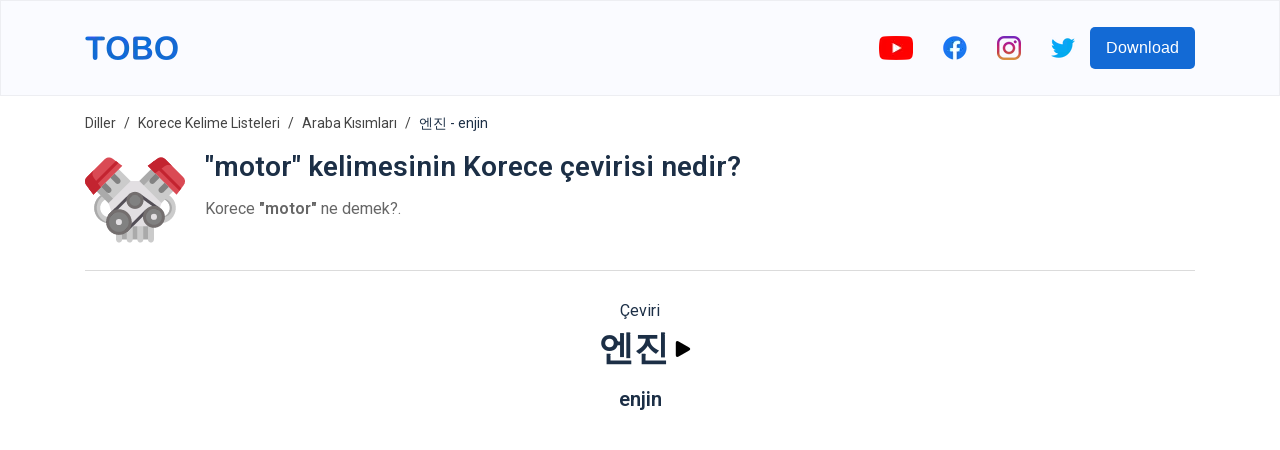

--- FILE ---
content_type: text/html; charset=utf-8
request_url: https://www.google.com/recaptcha/api2/aframe
body_size: 267
content:
<!DOCTYPE HTML><html><head><meta http-equiv="content-type" content="text/html; charset=UTF-8"></head><body><script nonce="v3O8x2Byu0BiGTU0dgq78Q">/** Anti-fraud and anti-abuse applications only. See google.com/recaptcha */ try{var clients={'sodar':'https://pagead2.googlesyndication.com/pagead/sodar?'};window.addEventListener("message",function(a){try{if(a.source===window.parent){var b=JSON.parse(a.data);var c=clients[b['id']];if(c){var d=document.createElement('img');d.src=c+b['params']+'&rc='+(localStorage.getItem("rc::a")?sessionStorage.getItem("rc::b"):"");window.document.body.appendChild(d);sessionStorage.setItem("rc::e",parseInt(sessionStorage.getItem("rc::e")||0)+1);localStorage.setItem("rc::h",'1768919479200');}}}catch(b){}});window.parent.postMessage("_grecaptcha_ready", "*");}catch(b){}</script></body></html>

--- FILE ---
content_type: image/svg+xml
request_url: https://firebasestorage.googleapis.com/v0/b/words-editor.appspot.com/o/courses%2Fcar-parts-korean-vocabulary-list%2FcourseImage.svg?alt=media&token=708186e8-b943-47e1-8aac-1bde20b73ebb
body_size: 4509
content:
<svg id="Capa_1" enable-background="new 0 0 512 512" height="512" viewBox="0 0 512 512" width="512" xmlns="http://www.w3.org/2000/svg"><g><path d="m402.883 136.936-149.211 55.099 52.71 52.699 90.087-33.267c1.109-.41 2.282-.619 3.464-.619h104.567v-74.531h-98.153c-1.182 0-2.355.21-3.464.619z" fill="#c77e67"/><path d="m335.342 234.04 30.367-83.376-83.073 30.676-10.477 28.767 34.518 34.518z" fill="#be694e"/><path d="m31.289 361.459 68.893-68.893c1.953-1.953 5.118-1.953 7.071 0l98.593 98.593c1.953 1.953 1.953 5.118 0 7.071l-68.893 68.893c-1.953 1.953-5.118 1.953-7.071 0l-98.593-98.593c-1.952-1.952-1.952-5.118 0-7.071z" fill="#8c818f"/><path d="m146.235 450.771-98.593-98.593c-1.953-1.953-2.035-5.036-.185-6.886l-16.167 16.167c-1.953 1.953-1.953 5.118 0 7.071l98.593 98.593c1.953 1.953 5.118 1.953 7.071 0l16.168-16.168c-1.851 1.851-4.934 1.769-6.887-.184z" fill="#766d78"/><path d="m205.846 391.16-16.559-16.559c1.774 1.775 1.63 4.796-.323 6.748l-68.893 68.893c-1.953 1.953-4.974 2.097-6.749.322l16.559 16.559c1.953 1.953 5.118 1.953 7.071 0l68.893-68.893c1.954-1.952 1.954-5.118.001-7.07z" fill="#766d78"/><path d="m24.174 403.926h66.091v74.535h-66.091z" fill="#c77e67" transform="matrix(.707 -.707 .707 .707 -295.212 169.683)"/><path d="m61.296 388.549h22.6v74.535h-22.6z" fill="#be694e" transform="matrix(.707 -.707 .707 .707 -279.835 176.052)"/><path d="m355.587 248.359-105.534-105.533c-1.953-1.953-5.119-1.953-7.071 0l-74.626 74.626c-1.953 1.953-1.953 5.119 0 7.071l105.534 105.534c1.952 1.953 5.118 1.953 7.071 0l74.626-74.626c1.953-1.953 1.953-5.119 0-7.072zm-44.168 5.657-21.624 21.615c-1.172 1.172-3.071 1.172-4.243 0l-62.78-62.78c-1.172-1.172-1.172-3.071 0-4.243l21.624-21.615c1.172-1.172 3.071-1.172 4.243 0l62.78 62.78c1.171 1.172 1.171 3.072 0 4.243z" fill="#8c818f"/><path d="m355.587 248.359-13.227-13.227c.045 1.364-.44 2.741-1.481 3.781l-76.27 76.27c-1.134 1.134-2.667 1.601-4.147 1.446l13.427 13.427c1.952 1.953 5.118 1.953 7.071 0l74.626-74.626c1.954-1.952 1.954-5.118.001-7.071z" fill="#766d78"/><path d="m315.935 21.09-62.258 170.942 52.704 52.704 62.259-170.941z" fill="#c77e67"/><path d="m103.172 332.262 21.888-21.888 62.978 62.978-21.888 21.888c-1.953 1.953-5.118 1.953-7.071 0l-55.907-55.907c-1.952-1.952-1.952-5.118 0-7.071z" fill="#77d1b3"/><path d="m199.474 255.641-35.348 35.348c-1.953 1.953-1.953 5.118 0 7.071l36.227 36.227c1.953 1.953 5.118 1.953 7.071 0l35.348-35.348z" fill="#ddebfd"/><g><path d="m504.5 203.352h-104.57c-2.071 0-4.11.365-6.058 1.084l-52.294 19.306-14.345-14.345 15.375-42.215 62.815-23.196c.301-.108.621-.166.926-.166h98.15c4.143 0 7.5-3.358 7.5-7.5s-3.357-7.5-7.5-7.5h-98.15c-2.049 0-4.072.355-6.067 1.075l-50.945 18.813 26.35-72.347c1.418-3.892-.588-8.196-4.48-9.614-3.894-1.419-8.197.59-9.613 4.481l-58.231 159.882-41.003-41.003 60.624-166.45c1.418-3.892-.588-8.196-4.48-9.614-3.895-1.419-8.196.59-9.613 4.48l-46.062 126.468-7.474-7.474c-2.359-2.359-5.498-3.658-8.838-3.658s-6.479 1.3-8.838 3.66l-74.605 74.616c-2.374 2.361-3.681 5.504-3.681 8.852 0 3.347 1.307 6.491 3.666 8.839l25.812 25.815-30.046 30.047c-4.872 4.874-4.872 12.803 0 17.677l36.228 36.228c2.437 2.436 5.638 3.654 8.838 3.654 3.201 0 6.402-1.218 8.84-3.655l30.043-30.043 25.816 25.819c2.437 2.436 5.637 3.654 8.838 3.654 3.2 0 6.401-1.218 8.839-3.655l36.96-36.96c2.929-2.929 2.929-7.678 0-10.606-2.93-2.929-7.678-2.929-10.607 0l-35.191 35.192-101.997-102.007 71.084-71.093 10.647 10.648-6.845 18.793c-3.761-1.455-8.195-.674-11.224 2.355l-21.626 21.616c-1.983 1.983-3.075 4.62-3.075 7.425s1.093 5.442 3.075 7.424l62.781 62.781c2.046 2.046 4.734 3.069 7.423 3.069s5.378-1.023 7.425-3.069l21.624-21.615c1.983-1.983 3.076-4.621 3.076-7.425 0-2.805-1.093-5.442-3.075-7.424l-1.658-1.658 6.506-17.864 26.949 26.948-10.942 10.942c-2.929 2.929-2.929 7.678 0 10.606 1.465 1.464 3.385 2.197 5.304 2.197s3.839-.732 5.304-2.197l12.71-12.71c2.359-2.36 3.659-5.499 3.659-8.838s-1.3-6.479-3.659-8.838l-7.638-7.638 45.813-16.914c.279-.103.569-.155.861-.155h104.569c4.143 0 7.5-3.358 7.5-7.5s-3.357-7.5-7.5-7.5zm-300.612 123.864-32.69-32.691 28.276-28.277 32.691 32.692zm83.786-60.069-56.415-56.416 15.258-15.252 56.415 56.416z"/><path d="m193.344 368.05-80.787-80.786c-2.36-2.361-5.5-3.662-8.839-3.662s-6.478 1.3-8.84 3.661l-9.758 9.758c-2.929 2.929-2.929 7.678 0 10.606 2.93 2.929 7.678 2.929 10.607 0l7.99-7.99 10.736 10.736-16.586 16.586c-4.872 4.874-4.872 12.804 0 17.678l55.908 55.908c2.437 2.436 5.638 3.654 8.838 3.654 3.201 0 6.402-1.218 8.84-3.655l16.585-16.585 10.736 10.736-65.357 65.357-95.058-95.058 32.621-32.621c2.929-2.929 2.929-7.678 0-10.606s-7.677-2.93-10.607 0l-34.389 34.389c-4.872 4.874-4.872 12.803 0 17.677l17.641 17.641-41.43 41.43c-2.929 2.929-2.929 7.678 0 10.606 2.93 2.929 7.678 2.929 10.607 0l41.43-41.43 42.099 42.098-41.432 41.43c-2.929 2.929-2.929 7.678 0 10.606 1.465 1.465 3.384 2.197 5.304 2.197 1.919 0 3.839-.732 5.304-2.197l41.431-41.43 17.641 17.64c2.36 2.361 5.5 3.662 8.839 3.662s6.479-1.3 8.839-3.661l68.894-68.894c4.872-4.874 4.872-12.803 0-17.677zm-30.729 20.12-52.371-52.372 14.817-14.818 52.372 52.372z"/></g></g></svg>

--- FILE ---
content_type: image/svg+xml
request_url: https://firebasestorage.googleapis.com/v0/b/words-editor.appspot.com/o/wordImages%2F37Dfkwqz5iYYOdZW3bqW.svg?alt=media&token=b0d87562-060f-4e97-afbe-0f1a0a09eb2b
body_size: 3517
content:
<svg id="Capa_1" enable-background="new 0 0 512 512" height="512" viewBox="0 0 512 512" width="512" xmlns="http://www.w3.org/2000/svg"><g><path d="m212.751 252.292 28.43 134.202h29.638l28.43-134.202z" fill="#ddebfd"/><path d="m397.182 222.222-10.15-35.174-9.167 8.816c-7.338 7.057-18.02 9.428-27.633 6.074-14.862-5.186-31.379-9.182-49.055-11.724-14.383-2.061-29.535-3.166-45.178-3.166s-30.795 1.105-45.178 3.166c-17.676 2.541-34.193 6.537-49.055 11.724-9.613 3.355-20.294.984-27.633-6.074l-9.167-8.816-10.15 35.174v30.709l105.606 14.496h71.152l105.606-14.496v-30.709z" fill="#766d78"/><path d="m316.75 225.706-3.58 24.844c-.769 5.337-2.617 10.286-5.292 14.641-6.81 11.075-19.035 18.305-32.746 18.305h-38.264c-13.711 0-25.936-7.23-32.746-18.305-2.675-4.355-4.523-9.304-5.292-14.641l-3.58-24.844c-1.563-10.886 1.797-21.21 8.282-28.889 3.575-4.234 8.695-6.852 14.197-7.512 12.299-1.475 25.112-2.257 38.271-2.257 13.16 0 25.972.782 38.271 2.257 5.502.66 10.621 3.279 14.197 7.512 6.485 7.679 9.845 18.003 8.282 28.889z" fill="#a29aa5"/><path d="m310.812 244.48c-7.195 11.701-20.111 19.34-34.598 19.34h-40.428c-14.486 0-27.403-7.639-34.598-19.34-2.316-3.77-4.032-7.966-5.028-12.459l2.67 18.528c.769 5.337 2.617 10.286 5.292 14.641 6.81 11.075 19.035 18.305 32.746 18.305h38.264c13.711 0 25.936-7.23 32.746-18.305 2.675-4.355 4.523-9.304 5.292-14.641l2.67-18.528c-.996 4.493-2.713 8.69-5.028 12.459z" fill="#8c818f"/><circle cx="256" cy="233.065" fill="#bed9fd" r="16.053"/><path d="m256 54.497c-93.823 0-169.881 76.058-169.881 169.881s76.058 169.88 169.881 169.88 169.881-76.058 169.881-169.88-76.058-169.881-169.881-169.881zm0 303.35c-73.713 0-133.469-59.756-133.469-133.47s59.756-133.469 133.469-133.469 133.469 59.756 133.469 133.47-59.756 133.469-133.469 133.469z" fill="#8c818f"/><path d="m256 370.576c-89.841 0-163.382-69.743-169.463-158.039-.27 3.913-.418 7.86-.418 11.841 0 93.823 76.058 169.881 169.881 169.881s169.881-76.059 169.881-169.881c0-3.982-.148-7.928-.418-11.841-6.081 88.296-79.622 158.039-169.463 158.039z" fill="#766d78"/><path d="m67.977 255.03-26.794-54.149c-11.1-22.432-2.493-49.627 19.492-61.588l4.253-2.314 19.628-18.145c9.262-8.562 24.219-5.3 29.074 6.342l18.425 43.071c.425.993 1.81 1.056 2.322.104l10.538-19.567c1.413-2.627 4.684-3.617 7.317-2.215l6.725 3.582c11.161 5.945 16.072 19.329 11.404 31.082l-62.848 158.26-57.963-19.905z" fill="#ffcdbe"/><path d="m60.675 139.294 4.253-2.314 1.293-1.195c-8.31 13.28-9.71 30.404-2.288 45.405l25.607 51.751c.763 1.543.923 3.315.446 4.97l-25.749 86.722-14.688-5.044 18.427-64.557-26.794-54.149c-11.099-22.434-2.492-49.628 19.493-61.589z" fill="#ebae9d"/><path d="m47.325 290.86-47.037 135.494c-.938 2.702.492 5.653 3.194 6.591l69.911 24.27c2.702.938 5.653-.492 6.591-3.194l47.037-135.494c.983-2.833-.516-5.927-3.349-6.91l-69.438-24.105c-2.832-.984-5.926.515-6.909 3.348z" fill="#df646e"/><path d="m47.325 290.86c.983-2.833 4.077-4.332 6.91-3.349l22.495 7.809c-2.638-.916-5.574.638-6.558 3.471l-48.736 140.387-17.954-6.233c-2.702-.938-4.132-3.889-3.194-6.591z" fill="#dc4955"/><path d="m444.023 255.03 26.794-54.149c11.1-22.432 2.493-49.627-19.492-61.588l-4.253-2.314-19.628-18.145c-9.262-8.562-24.219-5.3-29.074 6.342l-18.425 43.071c-.425.993-1.81 1.056-2.322.104l-10.538-19.567c-1.413-2.627-4.684-3.617-7.317-2.215l-6.725 3.582c-11.161 5.945-16.072 19.329-11.404 31.082l62.848 158.26 57.964-19.907z" fill="#ffcdbe"/><path d="m451.325 139.294-4.253-2.314-1.293-1.195c8.31 13.28 9.71 30.404 2.288 45.405l-25.607 51.751c-.763 1.543-.923 3.315-.446 4.97l25.749 86.722 14.688-5.044-18.427-64.557 26.794-54.149c11.099-22.434 2.492-49.628-19.493-61.589z" fill="#ebae9d"/><path d="m464.675 290.86 47.037 135.494c.938 2.702-.492 5.653-3.194 6.591l-69.911 24.27c-2.702.938-5.653-.492-6.591-3.194l-47.037-135.494c-.983-2.833.516-5.927 3.349-6.91l69.438-24.105c2.832-.984 5.926.515 6.909 3.348z" fill="#df646e"/><path d="m464.675 290.86c-.983-2.833-4.077-4.332-6.91-3.349l-22.495 7.809c2.638-.916 5.574.638 6.558 3.471l48.735 140.387 17.954-6.233c2.702-.938 4.132-3.889 3.194-6.591z" fill="#dc4955"/></g></svg>

--- FILE ---
content_type: image/svg+xml
request_url: https://firebasestorage.googleapis.com/v0/b/words-editor.appspot.com/o/wordImages%2Fj0GRalr1qGw19lOGoXGq.svg?alt=media&token=04eac4e5-569a-4ce4-a52b-c96c4a6a0682
body_size: 5610
content:
<svg id="Capa_1" enable-background="new 0 0 512 512" height="512" viewBox="0 0 512 512" width="512" xmlns="http://www.w3.org/2000/svg"><path d="m182.468 341.254h158.361v117.46h-158.361z" fill="#aaa"/><g fill="#cbcbcb"><path d="m174.38 474.002c-8.442 0-15.286-6.844-15.286-15.285v-101.603h30.571v101.602c.001 8.442-6.843 15.286-15.285 15.286z"/><path d="m228.794 474.002c-8.442 0-15.286-6.844-15.286-15.285v-101.603h30.571v101.602c.001 8.442-6.843 15.286-15.285 15.286z"/><path d="m283.208 474.002c-8.442 0-15.286-6.844-15.286-15.285v-101.603h30.571v101.602c.001 8.442-6.843 15.286-15.285 15.286z"/><path d="m337.622 474.002c-8.442 0-15.286-6.844-15.286-15.285v-101.603h30.571v101.602c.001 8.442-6.843 15.286-15.285 15.286z"/><path d="m308.071 296.528c0-43.302 35.229-78.53 78.53-78.53s78.53 35.228 78.53 78.53-35.229 78.53-78.53 78.53-78.53-35.229-78.53-78.53zm30.933 0c0 26.245 21.352 47.596 47.596 47.596s47.596-21.352 47.596-47.596c0-26.245-21.352-47.596-47.596-47.596s-47.596 21.351-47.596 47.596z"/></g><path d="m392.082 343.799c1.8.207 3.627.325 5.481.325 26.245 0 47.596-21.352 47.596-47.596 0-26.245-21.352-47.596-47.596-47.596-1.855 0-3.681.118-5.481.325 23.671 2.728 42.115 22.881 42.115 47.271s-18.444 44.543-42.115 47.271z" fill="#aaa"/><path d="m283.308 127.117h159.863v119.289h-159.863z" fill="#cbcbcb" transform="matrix(-.707 -.707 .707 -.707 488.029 575.671)"/><path d="m297.014 86.954h32.115v119.289h-32.115z" fill="#aaa" transform="matrix(-.707 -.707 .707 -.707 430.786 471.634)"/><path d="m506.067 178.852-12.929 17.544-9.282 12.568-14.587 19.79-148.017-148.027 19.779-14.577 12.579-9.282 17.544-12.929c12.105-8.932 28.928-7.665 39.559 2.967l92.376 92.377c10.643 10.641 11.9 27.454 2.978 39.569z" fill="#da4a54"/><path d="m359.311 118.789-38.059-38.059 49.896-36.8c12.116-8.919 28.923-7.661 39.564 2.98l38.058 38.058c-10.631-10.641-27.448-11.899-39.564-2.97z" fill="#c32430"/><path d="m125.402 375.058c-43.301 0-78.53-35.228-78.53-78.53s35.229-78.53 78.53-78.53 78.53 35.228 78.53 78.53-35.229 78.53-78.53 78.53zm0-126.127c-26.245 0-47.596 21.352-47.596 47.596 0 26.245 21.352 47.596 47.596 47.596s47.596-21.352 47.596-47.596-21.352-47.596-47.596-47.596z" fill="#cbcbcb"/><path d="m59.893 296.528c0-41.104 31.75-74.946 72.02-78.263-2.143-.175-4.316-.268-6.511-.268-43.299 0-78.531 35.232-78.531 78.531s35.232 78.531 78.531 78.531c2.194 0 4.368-.093 6.511-.268-40.269-3.317-72.02-37.159-72.02-78.263z" fill="#aaa"/><path d="m68.831 127.117h159.863v119.289h-159.863z" fill="#cbcbcb" transform="matrix(.707 -.707 .707 .707 -88.489 159.892)"/><path d="m87.539 172.282h32.115v119.289h-32.115z" fill="#aaa" transform="matrix(.707 -.707 .707 .707 -133.654 141.184)"/><path d="m278.184 158.777h-44.366l-113.04 113.04 38.317 118.973h96.906 96.907l38.316-118.973" fill="#e2dfe2"/><path d="m131.358 215.784c-5.853 5.853-15.342 5.853-21.195 0l-27.233-27.233 21.195-21.195 27.233 27.233c5.852 5.852 5.852 15.342 0 21.195z" fill="#818181"/><path d="m177.785 169.356c-5.853 5.853-15.342 5.853-21.195 0l-27.233-27.233 21.195-21.195 27.233 27.233c5.853 5.853 5.853 15.342 0 21.195z" fill="#818181"/><path d="m190.749 80.727-148.017 148.027-14.587-19.79-9.282-12.568-12.929-17.544c-8.921-12.115-7.665-28.928 2.977-39.569l92.376-92.377c10.642-10.631 27.454-11.899 39.559-2.967l17.544 12.929 12.579 9.272z" fill="#da4a54"/><path d="m80.79 190.691-38.058 38.058-36.8-49.896c-8.919-12.116-7.661-28.923 2.98-39.564l38.058-38.058c-10.642 10.631-11.9 27.448-2.97 39.564z" fill="#c32430"/><path d="m380.645 215.784c5.853 5.853 15.342 5.853 21.195 0l27.233-27.233-21.195-21.195-27.233 27.233c-5.853 5.852-5.853 15.342 0 21.195z" fill="#818181"/><path d="m334.218 169.356c5.853 5.853 15.342 5.853 21.195 0l27.233-27.233-21.195-21.195-27.233 27.233c-5.853 5.853-5.853 15.342 0 21.195z" fill="#818181"/><path d="m170.969 66.139-142.824 142.825-9.282-12.568 139.528-139.528z" fill="#c32430"/><path d="m493.138 196.396-9.282 12.568-142.824-142.814 12.578-9.282z" fill="#c32430"/><circle cx="256.001" cy="257.946" fill="#818181" r="36.003"/><circle cx="352.908" cy="342.295" fill="#818181" r="48.495"/><circle cx="173.553" cy="368.93" fill="#818181" r="58.157"/><circle cx="173.553" cy="368.93" fill="#e2dfe2" r="15.594"/><circle cx="352.908" cy="342.295" fill="#e2dfe2" r="15.594"/><path d="m127.931 340.589c-2.007 0-4.011-.777-5.525-2.324-2.983-3.051-2.929-7.943.122-10.926l103.919-101.615c3.051-2.984 7.943-2.928 10.926.122 2.983 3.051 2.929 7.943-.122 10.926l-103.918 101.614c-1.503 1.47-3.453 2.203-5.402 2.203z" fill="#544f57"/><path d="m372.778 305.79c-1.564 0-3.143-.473-4.509-1.457l-92.197-66.409c-3.463-2.494-4.247-7.323-1.754-10.785 2.494-3.462 7.322-4.247 10.785-1.754l92.197 66.409c3.463 2.494 4.247 7.323 1.754 10.785-1.51 2.096-3.875 3.211-6.276 3.211z" fill="#544f57"/><path d="m213.509 418.916c-2.003 0-4.004-.774-5.517-2.316-2.988-3.047-2.94-7.938.106-10.926l103.53-101.532c3.047-2.988 7.939-2.94 10.926.106 2.988 3.047 2.94 7.938-.106 10.926l-103.53 101.532c-1.504 1.475-3.457 2.21-5.409 2.21z" fill="#544f57"/><path d="m256.001 301.675c-24.113 0-43.729-19.617-43.729-43.73 0-24.112 19.617-43.729 43.729-43.729s43.73 19.617 43.73 43.729c0 24.113-19.617 43.73-43.73 43.73zm0-72.006c-15.592 0-28.277 12.685-28.277 28.277s12.685 28.277 28.277 28.277 28.277-12.685 28.277-28.277-12.685-28.277-28.277-28.277z" fill="#736e6e"/><path d="m352.908 398.516c-31.001 0-56.221-25.221-56.221-56.221s25.221-56.221 56.221-56.221 56.221 25.221 56.221 56.221-25.221 56.221-56.221 56.221zm0-96.99c-22.48 0-40.769 18.289-40.769 40.769s18.289 40.769 40.769 40.769 40.769-18.289 40.769-40.769-18.289-40.769-40.769-40.769z" fill="#736e6e"/><path d="m173.553 434.814c-36.328 0-65.883-29.555-65.883-65.883s29.555-65.883 65.883-65.883 65.883 29.555 65.883 65.883c0 36.327-29.555 65.883-65.883 65.883zm0-116.314c-27.807 0-50.431 22.623-50.431 50.43 0 27.808 22.623 50.431 50.431 50.431s50.431-22.623 50.431-50.431c-.001-27.807-22.624-50.43-50.431-50.43z" fill="#736e6e"/></svg>

--- FILE ---
content_type: image/svg+xml
request_url: https://firebasestorage.googleapis.com/v0/b/words-editor.appspot.com/o/wordImages%2FimTlBIE7hFWzc3XwZVw0.svg?alt=media&token=0db0b429-7a4c-4461-b935-d27a06b662c3
body_size: 4836
content:
<svg id="Layer_1" enable-background="new 0 0 512 512" height="512" viewBox="0 0 512 512" width="512" xmlns="http://www.w3.org/2000/svg"><g id="XMLID_1055_"><circle id="XMLID_1928_" cx="256" cy="256" fill="#98a1b3" r="246"/><g fill="#d3d7df"><path id="XMLID_1925_" d="m168.167 205.877h48v58.765h-48z" transform="matrix(.309 -.951 .951 .309 -90.961 345.322)"/><path id="XMLID_1922_" d="m187.167 286.299h58.765v48h-58.765z" transform="matrix(.588 -.809 .809 .588 -161.773 303.102)"/><path id="XMLID_1919_" d="m271.451 280.917h48v58.765h-48z" transform="matrix(.809 -.588 .588 .809 -125.963 232.924)"/><path id="XMLID_1916_" d="m290.45 211.259h58.765v48h-58.765z" transform="matrix(.951 -.309 .309 .951 -57.046 110.348)"/><path id="XMLID_1913_" d="m232 159.5h48v58.765h-48z"/><path id="XMLID_1905_" d="m256 104c-83.947 0-152 68.053-152 152s68.053 152 152 152 152-68.053 152-152-68.053-152-152-152zm0 252c-55.229 0-100-44.772-100-100 0-55.229 44.771-100 100-100s100 44.771 100 100c0 55.228-44.771 100-100 100z"/></g><circle id="XMLID_1900_" cx="256" cy="256" fill="#98a1b3" r="40"/><g id="XMLID_91_"><path id="XMLID_474_" d="m437.02 74.981c-48.353-48.353-112.64-74.981-181.02-74.981s-132.667 26.628-181.02 74.981c-48.351 48.352-74.98 112.639-74.98 181.019s26.629 132.667 74.98 181.02c48.353 48.351 112.64 74.98 181.02 74.98s132.667-26.629 181.02-74.98c48.351-48.353 74.98-112.64 74.98-181.02s-26.629-132.667-74.98-181.019zm-41.564 371.282 6.746-25.176c1.43-5.334-1.736-10.817-7.071-12.247-5.337-1.431-10.817 1.737-12.247 7.071l-12.438 46.417c-26.87 14.964-56.945 24.832-88.919 28.287l18.544-18.544c3.905-3.905 3.905-10.237 0-14.143-3.906-3.904-10.236-3.904-14.143 0l-34.019 34.019c-32.348-.553-63.128-7.644-91.078-20.011l25.299-6.779c5.335-1.43 8.501-6.913 7.071-12.247s-6.914-8.501-12.247-7.071l-46.409 12.435c-26.883-16.202-50.283-37.612-68.809-62.819l25.176 6.746c.867.232 1.737.344 2.594.344 4.415 0 8.456-2.947 9.653-7.415 1.43-5.334-1.736-10.817-7.071-12.247l-46.417-12.438c-14.964-26.87-24.832-56.945-28.287-88.919l18.544 18.544c1.954 1.953 4.512 2.93 7.072 2.93s5.118-.977 7.071-2.929c3.905-3.905 3.905-10.237 0-14.143l-34.019-34.019c.553-32.348 7.644-63.128 20.011-91.078l6.779 25.3c1.197 4.468 5.237 7.414 9.653 7.414.856 0 1.728-.111 2.594-.343 5.335-1.429 8.501-6.913 7.071-12.248l-12.435-46.409c16.202-26.883 37.611-50.283 62.818-68.809l-6.746 25.175c-1.43 5.335 1.736 10.818 7.071 12.248.867.232 1.737.343 2.594.343 4.415 0 8.456-2.947 9.653-7.414l12.438-46.417c26.87-14.964 56.945-24.832 88.919-28.287l-18.544 18.544c-3.905 3.905-3.905 10.237 0 14.143 1.954 1.953 4.512 2.929 7.072 2.929s5.118-.976 7.071-2.929l34.019-34.019c32.348.553 63.127 7.644 91.077 20.01l-25.299 6.779c-5.335 1.429-8.501 6.913-7.071 12.248 1.197 4.468 5.237 7.414 9.653 7.414.856 0 1.728-.111 2.594-.343l46.408-12.435c26.883 16.202 50.284 37.612 68.81 62.819l-25.176-6.746c-5.338-1.43-10.817 1.737-12.247 7.071-1.43 5.335 1.736 10.818 7.071 12.248l46.417 12.438c14.964 26.87 24.832 56.945 28.287 88.919l-18.544-18.544c-3.906-3.905-10.236-3.905-14.143 0-3.905 3.905-3.905 10.237 0 14.143l34.019 34.019c-.553 32.348-7.644 63.128-20.011 91.078l-6.779-25.299c-1.43-5.334-6.914-8.503-12.247-7.071-5.335 1.43-8.501 6.913-7.071 12.247l12.435 46.409c-16.2 26.881-37.61 50.281-62.817 68.807z"/><path id="XMLID_499_" d="m278.885 95.615c-33.783-4.795-68.905 1.338-98.889 17.275-4.877 2.592-6.729 8.646-4.137 13.523 2.591 4.877 8.646 6.729 13.523 4.137 55.454-29.473 122.576-19.409 167.026 25.04 55.365 55.366 55.365 145.453 0 200.819-55.366 55.366-145.452 55.366-200.818 0-44.233-44.234-54.42-111.123-25.348-166.444 2.568-4.889.688-10.935-4.2-13.504-4.895-2.57-10.937-.688-13.505 4.2-15.731 29.937-21.723 64.949-16.87 98.587 5.02 34.801 20.851 66.373 45.78 91.304 31.582 31.581 73.067 47.372 114.552 47.372s82.97-15.791 114.552-47.372c63.163-63.164 63.163-165.939 0-229.104-25.024-25.023-56.721-40.872-91.666-45.833z"/><path id="XMLID_502_" d="m256 366c60.654 0 110-49.346 110-110s-49.346-110-110-110-110 49.346-110 110 49.346 110 110 110zm-80.216-150.784 38.912 12.643c-5.216 7.632-8.363 16.776-8.658 26.627l-38.921-12.646c1.498-9.439 4.467-18.396 8.667-26.624zm156.685 88.19-21.456-29.531 34.745-11.289c-1.083 14.898-5.81 28.799-13.289 40.82zm-35.545 32.74-24.039-33.087c9.031-3.25 16.857-9.032 22.635-16.483l24.038 33.085c-6.613 6.601-14.243 12.183-22.634 16.485zm-104.482-16.485 24.038-33.085c5.778 7.451 13.604 13.233 22.635 16.483l-24.039 33.087c-8.391-4.302-16.021-9.884-22.634-16.485zm152.441-77.82-38.921 12.646c-.295-9.851-3.442-18.996-8.658-26.627l38.912-12.643c4.2 8.227 7.169 17.184 8.667 26.624zm-58.883 14.159c0 16.542-13.458 30-30 30s-30-13.458-30-30 13.458-30 30-30 30 13.458 30 30zm-85.013 17.875-21.456 29.531c-7.479-12.021-12.207-25.922-13.289-40.821zm33.537 69.529 21.476-29.56 21.476 29.559c-6.885 1.693-14.076 2.597-21.476 2.597s-14.591-.904-21.476-2.596zm90.174-145.475-34.698 11.274v-36.528c13.518 5.536 25.398 14.268 34.698 25.254zm-54.698-30.838v40.918c-4.446-1.299-9.14-2.009-14-2.009s-9.554.71-14 2.009v-40.918c4.563-.716 9.239-1.091 14-1.091s9.437.375 14 1.091zm-48 5.584v36.528l-34.698-11.274c9.3-10.986 21.18-19.718 34.698-25.254z"/><path id="XMLID_513_" d="m148.52 158.52c2.63 0 5.21-1.07 7.07-2.93s2.93-4.44 2.93-7.07-1.069-5.21-2.93-7.07c-1.86-1.86-4.44-2.93-7.07-2.93s-5.21 1.07-7.069 2.93c-1.86 1.86-2.931 4.44-2.931 7.07s1.07 5.21 2.931 7.07c1.859 1.86 4.439 2.93 7.069 2.93z"/></g></g></svg>